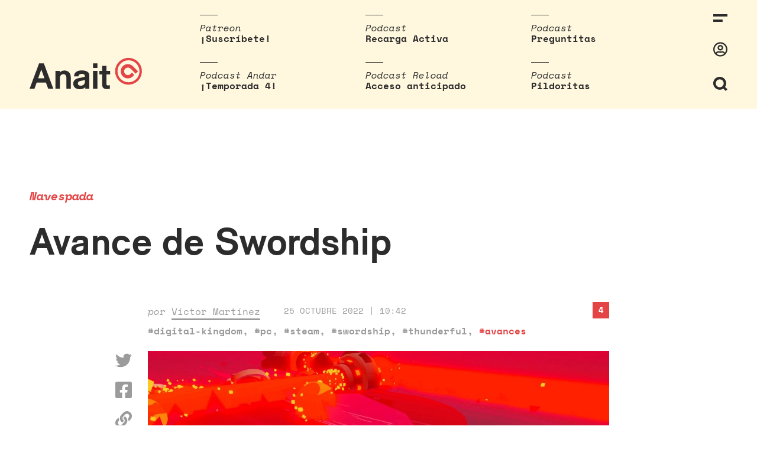

--- FILE ---
content_type: text/html; charset=UTF-8
request_url: https://www.anaitgames.com/avances/avance-swordship
body_size: 14129
content:
<!doctype html><html lang="es"><head><meta charset="UTF-8"><meta name="viewport" content="width=device-width, initial-scale=1"><meta name="description" content="En dos palabras: vi-deojuegos"/><link rel="profile" href="https://gmpg.org/xfn/11"><meta name='robots' content='index, follow, max-image-preview:large, max-snippet:-1, max-video-preview:-1' /><link media="all" href="https://www.anaitgames.com/wp-content/cache/autoptimize/css/autoptimize_a9ed9c9f838a598a0e8a2ea546740b08.css" rel="stylesheet"><title>Avance de Swordship - AnaitGames</title><link rel="canonical" href="https://www.anaitgames.com/avances/avance-swordship/" /><meta property="og:locale" content="es_ES" /><meta property="og:type" content="article" /><meta property="og:title" content="Avance de Swordship - AnaitGames" /><meta property="og:description" content="Digital Kingdom firma un roguelike en el que algo tan sencillo como esquivar ataques enemigos consigue soportar todo el peso del juego." /><meta property="og:url" content="https://www.anaitgames.com/avances/avance-swordship/" /><meta property="og:site_name" content="AnaitGames" /><meta property="article:published_time" content="2022-10-25T08:42:17+00:00" /><meta property="article:modified_time" content="2022-10-25T08:42:19+00:00" /><meta property="og:image" content="https://www.anaitgames.com/wp-content/uploads/2022/10/avance-swordship-1.jpeg" /><meta property="og:image:width" content="1920" /><meta property="og:image:height" content="1080" /><meta property="og:image:type" content="image/jpeg" /><meta name="author" content="Víctor Martínez" /><meta name="twitter:card" content="summary_large_image" /><meta name="twitter:creator" content="@chiconuclear" /><meta name="twitter:label1" content="Escrito por" /><meta name="twitter:data1" content="Víctor Martínez" /><meta name="twitter:label2" content="Tiempo de lectura" /><meta name="twitter:data2" content="4 minutos" /> <script type="application/ld+json" class="yoast-schema-graph">{"@context":"https://schema.org","@graph":[{"@type":"WebPage","@id":"https://www.anaitgames.com/avances/avance-swordship/","url":"https://www.anaitgames.com/avances/avance-swordship/","name":"Avance de Swordship - AnaitGames","isPartOf":{"@id":"https://www.anaitgames.com/#website"},"primaryImageOfPage":{"@id":"https://www.anaitgames.com/avances/avance-swordship/#primaryimage"},"image":{"@id":"https://www.anaitgames.com/avances/avance-swordship/#primaryimage"},"thumbnailUrl":"https://www.anaitgames.com/wp-content/uploads/2022/10/avance-swordship-1.jpeg","datePublished":"2022-10-25T08:42:17+00:00","dateModified":"2022-10-25T08:42:19+00:00","author":{"@id":"https://www.anaitgames.com/#/schema/person/46fb9ffab6851f4d8725c30427c3c2ab"},"breadcrumb":{"@id":"https://www.anaitgames.com/avances/avance-swordship/#breadcrumb"},"inLanguage":"es","potentialAction":[{"@type":"ReadAction","target":["https://www.anaitgames.com/avances/avance-swordship/"]}]},{"@type":"ImageObject","inLanguage":"es","@id":"https://www.anaitgames.com/avances/avance-swordship/#primaryimage","url":"https://www.anaitgames.com/wp-content/uploads/2022/10/avance-swordship-1.jpeg","contentUrl":"https://www.anaitgames.com/wp-content/uploads/2022/10/avance-swordship-1.jpeg","width":1920,"height":1080},{"@type":"BreadcrumbList","@id":"https://www.anaitgames.com/avances/avance-swordship/#breadcrumb","itemListElement":[{"@type":"ListItem","position":1,"name":"Portada","item":"https://www.anaitgames.com/"},{"@type":"ListItem","position":2,"name":"Avance de Swordship"}]},{"@type":"WebSite","@id":"https://www.anaitgames.com/#website","url":"https://www.anaitgames.com/","name":"AnaitGames","description":"En dos palabras: vi-deojuegos","potentialAction":[{"@type":"SearchAction","target":{"@type":"EntryPoint","urlTemplate":"https://www.anaitgames.com/?s={search_term_string}"},"query-input":{"@type":"PropertyValueSpecification","valueRequired":true,"valueName":"search_term_string"}}],"inLanguage":"es"},{"@type":"Person","@id":"https://www.anaitgames.com/#/schema/person/46fb9ffab6851f4d8725c30427c3c2ab","name":"Víctor Martínez","sameAs":["http://www.anaitgames.com","https://x.com/chiconuclear"],"url":"https://www.anaitgames.com/usuarios/chiconuclear"}]}</script>   <style>@font-face {font-family:'3d-pixels';src:url('https://www.anaitgames.com/wp-content/uploads/2021/09/3D-Thirteen-Pixel-Fonts.woff') format('woff'),url('https://www.anaitgames.com/wp-content/uploads/2021/09/3D-Thirteen-Pixel-Fonts.ttf') format('truetype'),url('https://www.anaitgames.com/wp-content/uploads/2021/09/3D-Thirteen-Pixel-Fonts.otf') format('opentype');}@font-face {font-family:'akziden-condensed';font-weight:400;font-style:normal;src:url('https://www.anaitgames.com/wp-content/uploads/2025/03/AkzidenzGroteskPro-Regular.ttf') format('truetype');}@font-face {font-family:'bigger';src:url('https://www.anaitgames.com/wp-content/uploads/2024/04/BiggerDisplay.otf') format('opentype');}@font-face {font-family:'blippo';src:url('https://www.anaitgames.com/wp-content/uploads/2025/09/ppeditorialnew-regular.woff2') format('woff2');}@font-face {font-family:'bonfire-peaks';src:url('https://www.anaitgames.com/wp-content/uploads/2021/09/Blockhead-Black.otf') format('opentype');}@font-face {font-family:'coolvetica-regular';src:url('https://www.anaitgames.com/wp-content/uploads/2023/04/coolvetica-rg.ttf') format('truetype');}@font-face {font-family:'cosmic-wheel-1';src:url('https://www.anaitgames.com/wp-content/uploads/2023/08/f968f472e79a37ef-s.p.woff2') format('woff2');}@font-face {font-family:'cosmic-wheel-2';src:url('https://www.anaitgames.com/wp-content/uploads/2023/08/fe07058bae7a3237-s.p.woff2') format('woff2');}@font-face {font-family:'death-stranding';src:url('https://www.anaitgames.com/wp-content/uploads/2025/06/EX-PS-Medium-Neon.otf') format('opentype');}@font-face {font-family:'descant';src:url('https://www.anaitgames.com/wp-content/uploads/2023/04/de.ttf') format('truetype');}@font-face {font-family:'ff7';src:url('https://www.anaitgames.com/wp-content/uploads/2024/02/Final_Fantasy_VII.ttf') format('truetype');}@font-face {font-family:'fixedsys';src:url('https://www.anaitgames.com/wp-content/uploads/2023/07/Fixedsys-Excelsior-3.01-Regular.woff') format('woff'),url('https://www.anaitgames.com/wp-content/uploads/2023/07/Fixedsys-Excelsior-3.01-Regular.ttf') format('truetype');}@font-face {font-family:'game-awards';src:url('https://www.anaitgames.com/wp-content/uploads/2025/12/ABCArizonaSerif-Regular.woff2') format('woff2');}@font-face {font-family:'headliner';src:url('https://www.anaitgames.com/wp-content/uploads/2022/11/HeadlinerNo.45.ttf') format('truetype');}@font-face {font-family:'Humanist';src:url('https://www.anaitgames.com/wp-content/uploads/2024/11/Pentiment_Humanist.otf') format('opentype');}@font-face {font-family:'made-kenfolg';src:url('https://www.anaitgames.com/wp-content/uploads/2023/05/MADEKenfolgRegular.latin_.woff2') format('woff2');}@font-face {font-family:'mario-wonder';src:url('https://www.anaitgames.com/wp-content/uploads/2023/10/KFOlCnqEu92Fr1MmYUtfBBc4AMP6lQ.woff') format('woff'),url('https://www.anaitgames.com/wp-content/uploads/2023/10/KFOlCnqEu92Fr1MmYUtfBBc4AMP6lQ.woff2') format('woff2'),url('https://www.anaitgames.com/wp-content/uploads/2023/10/KFOlCnqEu92Fr1MmYUtfBBc4AMP6lQ.ttf') format('truetype'),url('https://www.anaitgames.com/wp-content/uploads/2023/10/KFOlCnqEu92Fr1MmYUtfBBc4AMP6lQ.otf') format('opentype');}@font-face {font-family:'paz-black';src:url('https://www.anaitgames.com/wp-content/uploads/2022/03/PazBlack.latin_.woff2') format('woff2');}@font-face {font-family:'PCursive';src:url('https://www.anaitgames.com/wp-content/uploads/2024/11/Pentiment_Cursive.otf') format('opentype');}@font-face {font-family:'Peasants';src:url('https://www.anaitgames.com/wp-content/uploads/2024/11/Pentiment_Peasant.otf') format('opentype');}@font-face {font-family:'ppwoodland-bold';src:url('https://www.anaitgames.com/wp-content/uploads/2021/02/PPWoodland-Bold.otf') format('opentype');}@font-face {font-family:'Printed';src:url('https://www.anaitgames.com/wp-content/uploads/2024/11/Pentiment_Printed.otf') format('opentype');}@font-face {font-family:'protomolecule';src:url('https://www.anaitgames.com/wp-content/uploads/2023/08/Protomolecule.woff') format('woff'),url('https://www.anaitgames.com/wp-content/uploads/2023/08/Protomolecule.woff2') format('woff2'),url('https://www.anaitgames.com/wp-content/uploads/2023/08/Protomolecule.ttf') format('truetype'),url('https://www.anaitgames.com/wp-content/uploads/2023/08/Protomolecule.otf') format('opentype');}@font-face {font-family:'rhein-black';src:url('https://www.anaitgames.com/wp-content/uploads/2022/05/RheinBlack.woff2') format('woff2');}@font-face {font-family:'rheinblack';src:url('https://www.anaitgames.com/wp-content/uploads/2022/05/RheinBlack.woff2') format('woff2');}@font-face {font-family:'sennar';src:url('https://www.anaitgames.com/wp-content/uploads/2023/09/sennar.woff2') format('woff2');}@font-face {font-family:'Textura';src:url('https://www.anaitgames.com/wp-content/uploads/2024/11/Pentiment_Textura.otf') format('opentype');}@font-face {font-family:'Pentiment';src:url('https://www.anaitgames.com/wp-content/uploads/2024/11/Pentiment_Threadpuller.otf') format('opentype');}@font-face {font-family:'yagiuhf-no-2';src:url('https://www.anaitgames.com/wp-content/uploads/2022/04/YagiUhfNo2.otf') format('opentype');}@font-face {font-family:'zendots';src:url('https://www.anaitgames.com/wp-content/uploads/2021/04/ZenDots-Regular.ttf') format('truetype');}@media only screen and (max-width: 800px) {
 }
@media only screen and (max-width: 800px) {
 }
@media only screen and (max-width: 400px) {
 }
@media only screen and (max-width: 400px) {
 }</style><link rel="icon" href="https://www.anaitgames.com/wp-content/themes/anait/assets/img/favicon.svg"/><link rel="apple-touch-icon" href="https://www.anaitgames.com/wp-content/themes/anait/assets/img/favicon.svg"/><meta name="msapplication-TileImage" content="https://www.anaitgames.com/wp-content/themes/anait/assets/img/favicon.svg"/></head><body class="wp-singular post-template-default single single-post postid-732567 single-format-standard wp-embed-responsive wp-theme-anait site "> <a href="https://www.anaitgames.com/" class="header__logo_scrolling"> <svg xmlns="http://www.w3.org/2000/svg" viewBox="0 0 45 45"> <g class="logo__brand"> <path d="M29.900000000000006,14 c-4.7,-4.7 -12.3,-4.7 -17,0 c-4.7,4.7 -4.7,12.3 0,17 c2.3,2.3 5.4,3.5 8.5,3.5 c3.1,0 6.2,-1.2 8.5,-3.5 l2.3,-2.3 l-4,-4 l-2.3,2.3 c-2.5,2.5 -6.4,2.5 -8.9,0 c-2.5,-2.5 -2.5,-6.4 0,-8.9 c1.2,-1.2 2.8,-1.8 4.5,-1.8 c1.6,0 3.2,0.6000000000000001 4.5,1.8 v0 l8.5,8.5 l4,-4 L29.900000000000006,14 z"
 id="svg_2"/> <path d="M22.5,0 C10.099999999999994,0 0,10.1 0,22.5 S10.099999999999994,45 22.5,45 c12.4,0 22.5,-10.1 22.5,-22.5 S35,0 22.5,0 zM22.5,41 c-10.2,0 -18.5,-8.3 -18.5,-18.5 S12.400000000000006,4 22.5,4 c10.2,0 18.5,8.3 18.5,18.5 S32.69999999999999,41 22.5,41 z"
 id="svg_3"/> </g> </svg> </a> <label for="sidebar__control" class="header__menu_icon_scrolling"> <svg xmlns="http://www.w3.org/2000/svg" viewBox="0 0 24 13.19"> <g class="icon-menu"> <rect width="24" height="4"/> <rect y="9.19" width="15.83" height="4"/> </g> </svg> <span class="header__flag_notifications "></span> </label><div class="site__header"> <input type="checkbox" class="search__control" id="search__control"/><header class="header"> <a href="https://www.anaitgames.com/" class="header__logo"> <svg xmlns="http://www.w3.org/2000/svg" viewBox="0 0 189.1 52.7"> <g class="logo__text"> <path d="M0,52L16,9.2H24L40,52h-8.6l-3.9-10.5H11.9L8.2,52H0z M14.5,34.2H25l-5.3-14.7L14.5,34.2z"/> <path d="M43.6,52V21.8h7.1v3c1.9-2.4,4.5-3.6,7.8-3.6c0.9,0,1.8,0.1,2.6,0.3s1.5,0.4,2.2,0.7c0.7,0.3,1.3,0.6,1.8,1
 c0.5,0.4,1,0.8,1.4,1.2c1.1,1.3,1.9,2.7,2.3,4.2c0.4,1.6,0.6,3.5,0.6,5.9V52H62V34.6c0-2.5-0.4-4.3-1.3-5.5
 c-0.8-1.1-2.1-1.7-3.9-1.7c-1.7,0-3.1,0.6-4.1,1.7c-1.1,1.2-1.7,3-1.7,5.4V52H43.6z"/> <path d="M73.5,43.3c0-2.6,0.9-4.7,2.6-6.3c1.8-1.6,4.4-2.7,8-3.3c2.2-0.4,4-0.7,5.5-1.1c1.5-0.3,2.7-0.7,3.5-1
 c0-1.6-0.3-2.7-1-3.5c-0.7-0.8-2-1.2-4.1-1.2c-2.3,0-4,0.6-4.9,1.7c-0.5,0.6-0.7,1.5-0.8,2.5h-7.5c0.1-1.9,0.5-3.5,1.2-4.8
 c2-3.5,5.9-5.2,11.9-5.2c3.8,0,6.8,0.6,8.9,1.9c1.6,1,2.6,2,3.1,3.3c0.4,1.2,0.7,2.9,0.7,5V52h-6.9v-2.7
 c-2.2,2.3-5.3,3.4-9.3,3.4c-3.2,0-5.9-0.8-7.9-2.5C74.5,48.5,73.5,46.2,73.5,43.3z M81.3,43c0,0.5,0.1,1,0.3,1.5
 c0.2,0.5,0.5,0.9,0.9,1.2c0.4,0.3,0.9,0.6,1.5,0.8c0.6,0.2,1.2,0.3,1.9,0.3c3.2,0,5.4-1.3,6.7-3.8c0.3-0.6,0.4-1.5,0.4-2.6l0-3.4
 c-1.4,0.6-3.4,1.1-6.1,1.6c-1.9,0.3-3.4,0.8-4.3,1.4C81.8,40.8,81.3,41.7,81.3,43z"/> <path d="M106.8,16.9V9.2h7.4v7.6H106.8z M106.8,52V21.8h7.4V52H106.8z"/> <path d="M117.5,27.9v-6.1h4.6v-8.5h7.3v8.5h6.2v6.1h-6.2v15.9c0,1.8,0.9,2.6,2.7,2.6c0.8,0,1.8-0.2,2.9-0.6v6.1
 c-1.6,0.4-3.2,0.6-4.7,0.6c-1.3,0-2.5-0.2-3.6-0.5c-1.1-0.3-2-0.8-2.6-1.5c-1.3-1.3-2-3.4-2-6.2V27.9H117.5z"/> </g> <g class="logo__figure"> <path d="M173.9,14c-4.7-4.7-12.3-4.7-17,0c-4.7,4.7-4.7,12.3,0,17c2.3,2.3,5.4,3.5,8.5,3.5c3.1,0,6.2-1.2,8.5-3.5
 l2.3-2.3l-4-4l-2.3,2.3c-2.5,2.5-6.4,2.5-8.9,0c-2.5-2.5-2.5-6.4,0-8.9c1.2-1.2,2.8-1.8,4.5-1.8c1.6,0,3.2,0.6,4.5,1.8v0l8.5,8.5
 l4-4L173.9,14z"/> <path d="M166.5,0C154.1,0,144,10.1,144,22.5S154.1,45,166.5,45c12.4,0,22.5-10.1,22.5-22.5S179,0,166.5,0z M166.5,41
 c-10.2,0-18.5-8.3-18.5-18.5S156.4,4,166.5,4c10.2,0,18.5,8.3,18.5,18.5S176.7,41,166.5,41z"/> </g> </svg> </a><nav class="top-stories"><ul class="top-stories__list"><li class="top-stories__item"><div class="top-stories__category"> Patreon</div> <a class="top-stories__link" target="_blank" rel="nofollow noopener noreferrer" href="https://www.patreon.com/anaitreload"> ¡Suscríbete! </a></li><li class="top-stories__item"><div class="top-stories__category"> Podcast</div> <a class="top-stories__link" target="_blank" rel="nofollow noopener noreferrer" href="https://open.spotify.com/show/3J8KoN1Tgdvefga5NJTawh"> Recarga Activa </a></li><li class="top-stories__item"><div class="top-stories__category"> Podcast</div> <a class="top-stories__link" target="_blank" rel="nofollow noopener noreferrer" href="https://www.patreon.com/anaitreload/posts?filters%5Btag%5D=preguntitas"> Preguntitas </a></li><li class="top-stories__item"><div class="top-stories__category"> Podcast Andar</div> <a class="top-stories__link" target="_blank" rel="nofollow noopener noreferrer" href="https://open.spotify.com/show/5VEZz8FhlzCnu9jexdQLv3"> ¡Temporada 4! </a></li><li class="top-stories__item"><div class="top-stories__category"> Podcast Reload</div> <a class="top-stories__link" target="_blank" rel="nofollow noopener noreferrer" href="https://www.patreon.com/anaitreload/posts?filters%5Btag%5D=podcast%20reload"> Acceso anticipado </a></li><li class="top-stories__item"><div class="top-stories__category"> Podcast</div> <a class="top-stories__link" target="_blank" rel="nofollow noopener noreferrer" href="https://www.patreon.com/anaitreload/posts?filters%5Btag%5D=pildoritas"> Pildoritas </a></li></ul></nav><div class="search-bar"><form class="search__form" method="get" id="searchform" action="https://www.anaitgames.com/"> <input type="text" id="search__field_header" class="search__field" name="s" id="s" placeholder="Escribe aquí..."/> <button type="submit" class="search__submit" name="submit">Intro para buscar</button></form></div><div class="header__tools"> <label for="sidebar__control" class="header__icon"> <svg xmlns="http://www.w3.org/2000/svg" viewBox="0 0 24 13.19"> <g class="icon-menu"> <rect width="24" height="4"/> <rect y="9.19" width="15.83" height="4"/> </g> </svg> <span class="header__flag_notifications "></span> </label> <a class="header__icon header__icon_user" href="https://www.anaitgames.com/login?redirect_to=https://anaitgames.com:443/avances/avance-swordship"><svg xmlns="http://www.w3.org/2000/svg" viewBox="0 0 496 512"> <path class="icon-user" d="M248 104c-53 0-96 43-96 96s43 96 96 96 96-43 96-96-43-96-96-96zm0 144c-26.5 0-48-21.5-48-48s21.5-48 48-48 48 21.5 48 48-21.5 48-48 48zm0-240C111 8 0 119 0 256s111 248 248 248 248-111 248-248S385 8 248 8zm0 448c-49.7 0-95.1-18.3-130.1-48.4 14.9-23 40.4-38.6 69.6-39.5 20.8 6.4 40.6 9.6 60.5 9.6s39.7-3.1 60.5-9.6c29.2 1 54.7 16.5 69.6 39.5-35 30.1-80.4 48.4-130.1 48.4zm162.7-84.1c-24.4-31.4-62.1-51.9-105.1-51.9-10.2 0-26 9.6-57.6 9.6-31.5 0-47.4-9.6-57.6-9.6-42.9 0-80.6 20.5-105.1 51.9C61.9 339.2 48 299.2 48 256c0-110.3 89.7-200 200-200s200 89.7 200 200c0 43.2-13.9 83.2-37.3 115.9z"></path> </svg></a> <label for="search__control" class="header__icon"> <span class="header__icon-search"><svg xmlns="http://www.w3.org/2000/svg" viewBox="0 0 22.83 22.83"> <path class="icon-search" d="M22.83,20l-3.77-3.78a10.44,10.44,0,1,0-2.83,2.83L20,22.83ZM5.88,15A6.42,6.42,
 0,1,1,15,15,6.42,6.42,0,0,1,5.88,15Z"/> </svg></span> <span class="header__icon-close"><svg xmlns="http://www.w3.org/2000/svg" viewBox="0 0 25.83 25.82"> <polygon class="icon-cross" points="25.83 2.83 23 0 12.91 10.09 2.83 0 0 2.83 10.09 12.91 0.02 22.98 2.84
 25.81 12.91 15.74 22.99 25.82 25.82 22.99 15.74 12.91 25.83 2.83"/> </svg></span> </label></div></header></div> <input type="checkbox" class="sidebar__control" id="sidebar__control"/><nav class="sidebar"><div id="sidebar__close_layer"></div><div class="sidebar__inner"><div class="sidebar__tools"> <label for="sidebar__control" class="sidebar__close" id="sidebar__close"> <svg xmlns="http://www.w3.org/2000/svg" viewBox="0 0 25.83 25.82"> <polygon class="icon-cross" points="25.83 2.83 23 0 12.91 10.09 2.83 0 0 2.83 10.09 12.91 0.02 22.98 2.84
 25.81 12.91 15.74 22.99 25.82 25.82 22.99 15.74 12.91 25.83 2.83"/> </svg> </label></div><div class="menu-categorias-container"><ul id="menu-categorias" class="sidebar__menu"><li id="menu-item-41" class="menu-item menu-item-type-taxonomy menu-item-object-category menu-item-41"><a href="https://www.anaitgames.com/analisis">Análisis</a></li><li id="menu-item-40" class="menu-item menu-item-type-taxonomy menu-item-object-category menu-item-40"><a href="https://www.anaitgames.com/articulos">Artículos</a></li><li id="menu-item-729733" class="menu-item menu-item-type-post_type menu-item-object-page menu-item-729733"><a href="https://www.anaitgames.com/indice-monograficos">Monográficos</a></li><li id="menu-item-39" class="menu-item menu-item-type-taxonomy menu-item-object-category menu-item-39"><a href="https://www.anaitgames.com/noticias">Noticias</a></li><li id="menu-item-729106" class="menu-item menu-item-type-post_type menu-item-object-page menu-item-729106"><a href="https://www.anaitgames.com/podcasts">Podcasts</a></li><li id="menu-item-759340" class="menu-item menu-item-type-post_type menu-item-object-page menu-item-759340"><a href="https://www.anaitgames.com/contacto">Contacto</a></li></ul></div><div class="sidebar__user"><div class="mini-profile"><div><ul class="mini-profile__options"><li class="mini-profile__option"> <a href="https://www.anaitgames.com/login"> Entrar </a></li></ul></div></div></div></div></nav><div class="site__content"><main class="entry-single"><article id="post-732567" class="article post-732567 post type-post status-publish format-standard has-post-thumbnail hentry category-avances tag-digital-kingdom tag-pc tag-steam tag-swordship tag-thunderful"><header class="article__header entry-content"><div class="article__header_default"><h3 class="article__subtitle">Navespada</h3><h1 class="article__title">Avance de Swordship</h1></div></header><div id="article__header_scroll_to" class="article__meta"><div class="article__author"> por <a href="https://www.anaitgames.com/usuarios/chiconuclear">Víctor Martínez</a></div><div class="article__date">25 octubre 2022 | 10:42</div><div class="article__tags"><a href="https://www.anaitgames.com/tag/digital-kingdom" class="post_tag" rel="tag">#digital-kingdom</a>, <a href="https://www.anaitgames.com/tag/pc" class="post_tag" rel="tag">#pc</a>, <a href="https://www.anaitgames.com/tag/steam" class="post_tag" rel="tag">#steam</a>, <a href="https://www.anaitgames.com/tag/swordship" class="post_tag" rel="tag">#swordship</a>, <a href="https://www.anaitgames.com/tag/thunderful" class="post_tag" rel="tag">#thunderful</a>, <a href="https://www.anaitgames.com/avances" class="category" rel="tag">#avances</a></div> <a href="#comments" class="article__comments-count">4</a><div class="article__social"> <a class="twitter" target="_blank" rel="nofollow noopener noreferrer" href="https://twitter.com/intent/tweet?text=https%3A%2F%2Fwww.anaitgames.com%2Favances%2Favance-swordship"> <svg xmlns="http://www.w3.org/2000/svg" viewBox="0 0 512 512"> <path d="M459.37 151.716c.325 4.548.325 9.097.325 13.645 0 138.72-105.583 298.558-298.558 298.558-59.452 0-114.68-17.219-161.137-47.106 8.447.974 16.568 1.299 25.34 1.299 49.055 0 94.213-16.568 130.274-44.832-46.132-.975-84.792-31.188-98.112-72.772 6.498.974 12.995 1.624 19.818 1.624 9.421 0 18.843-1.3 27.614-3.573-48.081-9.747-84.143-51.98-84.143-102.985v-1.299c13.969 7.797 30.214 12.67 47.431 13.319-28.264-18.843-46.781-51.005-46.781-87.391 0-19.492 5.197-37.36 14.294-52.954 51.655 63.675 129.3 105.258 216.365 109.807-1.624-7.797-2.599-15.918-2.599-24.04 0-57.828 46.782-104.934 104.934-104.934 30.213 0 57.502 12.67 76.67 33.137 23.715-4.548 46.456-13.32 66.599-25.34-7.798 24.366-24.366 44.833-46.132 57.827 21.117-2.273 41.584-8.122 60.426-16.243-14.292 20.791-32.161 39.308-52.628 54.253z"></path> </svg> </a> <a class="facebook" target="_blank" rel="nofollow noopener noreferrer" href="https://www.facebook.com/sharer/sharer.php?u=https%3A%2F%2Fwww.anaitgames.com%2Favances%2Favance-swordship"> <svg xmlns="http://www.w3.org/2000/svg" viewBox="0 0 448 512"> <path d="M400 32H48A48 48 0 0 0 0 80v352a48 48 0 0 0 48 48h137.25V327.69h-63V256h63v-54.64c0-62.15 37-96.48 93.67-96.48 27.14 0 55.52 4.84 55.52 4.84v61h-31.27c-30.81 0-40.42 19.12-40.42 38.73V256h68.78l-11 71.69h-57.78V480H400a48 48 0 0 0 48-48V80a48 48 0 0 0-48-48z"></path> </svg> </a><div id="copy-clipboard-action">¡Enlace copiado!</div> <a class="link" id="copy-clipboard" href="#"> <svg xmlns="http://www.w3.org/2000/svg" viewBox="0 0 512 512"> <path d="M326.612 185.391c59.747 59.809 58.927 155.698.36 214.59-.11.12-.24.25-.36.37l-67.2 67.2c-59.27 59.27-155.699 59.262-214.96 0-59.27-59.26-59.27-155.7 0-214.96l37.106-37.106c9.84-9.84 26.786-3.3 27.294 10.606.648 17.722 3.826 35.527 9.69 52.721 1.986 5.822.567 12.262-3.783 16.612l-13.087 13.087c-28.026 28.026-28.905 73.66-1.155 101.96 28.024 28.579 74.086 28.749 102.325.51l67.2-67.19c28.191-28.191 28.073-73.757 0-101.83-3.701-3.694-7.429-6.564-10.341-8.569a16.037 16.037 0 0 1-6.947-12.606c-.396-10.567 3.348-21.456 11.698-29.806l21.054-21.055c5.521-5.521 14.182-6.199 20.584-1.731a152.482 152.482 0 0 1 20.522 17.197zM467.547 44.449c-59.261-59.262-155.69-59.27-214.96 0l-67.2 67.2c-.12.12-.25.25-.36.37-58.566 58.892-59.387 154.781.36 214.59a152.454 152.454 0 0 0 20.521 17.196c6.402 4.468 15.064 3.789 20.584-1.731l21.054-21.055c8.35-8.35 12.094-19.239 11.698-29.806a16.037 16.037 0 0 0-6.947-12.606c-2.912-2.005-6.64-4.875-10.341-8.569-28.073-28.073-28.191-73.639 0-101.83l67.2-67.19c28.239-28.239 74.3-28.069 102.325.51 27.75 28.3 26.872 73.934-1.155 101.96l-13.087 13.087c-4.35 4.35-5.769 10.79-3.783 16.612 5.864 17.194 9.042 34.999 9.69 52.721.509 13.906 17.454 20.446 27.294 10.606l37.106-37.106c59.271-59.259 59.271-155.699.001-214.959z"></path> </svg> </a></div></div><div class="article__content"><div class="entry-content"><figure class="wp-block-image size-large"><img fetchpriority="high" decoding="async" width="1200" height="675" src="https://www.anaitgames.com/wp-content/uploads/2022/10/avance-swordship-1-1200x675.jpeg" alt="" class="wp-image-732569" srcset="https://www.anaitgames.com/wp-content/uploads/2022/10/avance-swordship-1-1200x675.jpeg 1200w, https://www.anaitgames.com/wp-content/uploads/2022/10/avance-swordship-1-600x338.jpeg 600w, https://www.anaitgames.com/wp-content/uploads/2022/10/avance-swordship-1-768x432.jpeg 768w, https://www.anaitgames.com/wp-content/uploads/2022/10/avance-swordship-1-1536x864.jpeg 1536w, https://www.anaitgames.com/wp-content/uploads/2022/10/avance-swordship-1.jpeg 1920w" sizes="(max-width: 1200px) 100vw, 1200px" /></figure><p>Me gusta el tipo de juego que es <strong>Swordship</strong>: sencillo, directo, siempre legible. En Swordship siempre sabes todo lo que tienes que saber, hasta que cinco minutos más tarde descubres algo que no sabías que tenías que saber. De primeras no hay mucho que saber: manejas la <em>navespada</em> del título y debes evitar que te maten; puedes rescatar contenedores, y deberías, atrapándolos con la punta de tu nave y colocándolos en los puntos de recogida, pero las primeras partidas van de moverse y sobrevivir.</p><p>Lo demás lo vas aprendiendo poco a poco. De los primeros grandes descubrimientos ya hablé en su momento, <a href="https://www.anaitgames.com/articulos/especial-las-demos-del-steam-next-fest-edicion-de-junio">cuando jugué a la demo en un Festival de Steam</a>: «En cierto momento, los láseres cruzados de dos enemigos te hacen pensar una cosa: ¿y si hago que un enemigo dispare al otro?», me preguntaba entonces. «¡Eureka! Aunque tú no disparas, puedes hacer que los enemigos, que sí lo hacen, se maten entre sí. A partir de ese momento, las partidas son mucho más frenéticas e interesantes: cada tipo de ataque puede ser usado de una manera concreta para eliminar enemigos; enlazar muertes te da muchos puntos, pero te obliga a estar posicionado en zonas de la pantalla que a veces son incompatibles con conseguir contenedores, que dan muchísimos puntos. Para rescatar algunos contenedores, de hecho, tienes que eliminar enemigos concretos que ocultan la zona de descarga; si ya tienes un contenedor no puedes coger el siguiente, así que te interesa deshacerte de ellos tan rápido como sea posible».</p><p>Swordship se va volviendo más frenético, más arriesgado, más difícil; mejor dicho, eres tú quien lo vuelves más frenético, más arriesgado y más difícil, poniéndote en el tipo de situaciones que sabes que te pueden dar recompensas más apetecibles&#8230; si sales con vida, por supuesto.</p><figure class="wp-block-embed alignwide is-type-video is-provider-youtube wp-block-embed-youtube wp-embed-aspect-16-9 wp-has-aspect-ratio"><div class="wp-block-embed__wrapper"> <iframe title="Swordship | Gameplay Trailer | Gamescom 2022" width="500" height="281" src="https://www.youtube.com/embed/0rE08qmmKG4?feature=oembed" frameborder="0" allow="accelerometer; autoplay; clipboard-write; encrypted-media; gyroscope; picture-in-picture; web-share" referrerpolicy="strict-origin-when-cross-origin" allowfullscreen></iframe></div></figure><p>Así se hace un <em>dodge &#8216;em up</em>, imagino: dando motivos para esquivar de maneras creativas. En Swordship te mueves pero también puedes sumergirte durante un par de segundos, por ejemplo. Si calculas bien el tiempo que puedes estar bajo el agua y te posicionas correctamente en la pantalla mientras un enemigo o dos cargan y ejecutan sus ataques, quizá puedas engañarlos para que se maten entre sí; si calculas <em>muy</em> bien todo esto, quizá consigas abrir con ese combo de bajas un hueco para recoger un contenedor o ganes el tiempo necesario para poder llegar al punto de recogida y colocar ahí la carga, un proceso no instantáneo y que también exige pensar bien lo que haces. Si calculas mal, puede que te cortes el paso o pierdas un contenedor, avanzando en el nivel o incluso llegando al siguiente pero con unos resultados peores de los deseables; si calculas <em>muy</em> mal, quizá la siguiente explosión enemiga te dé en toda la cara, en cuanto sales a la superficie, destrozando tu nave y devolviéndote al primer nivel.</p><p>Todos estos cálculos se hacen en momentos muy concretos, que se suceden en tiempo real pero que casi le dan a Swordship un ritmo de juego por turnos: los enemigos atacan cuando tienen que atacar, y tú en gran medida tienes que adaptarte a sus tiempos, aprovechando al máximo la pequeña (más pequeña cuanto más avanzados son los enemigos) ventana de posibilidad que te ofrece cada tipo de ataque. Cuanto más arriesgas, más ganas. Los propios contenedores tienen en su núcleo esta idea de maximizar el riesgo y la recompensa: cuando terminas un nivel puedes guardar los contenedores que has conseguido recoger o venderlos; si los guardas, ganas vidas que te permiten reintentar los próximos niveles si mueres; si los vendes, ganas unos puntos imprescindibles para avanzar en la lista de desbloqueos, que no te da cosas por acumular puntos sino por conseguir récords cada vez más altos.</p><p>En diciembre volveremos a hablar sobre <strong>Swordship</strong>; hay que jugar más, explorar más a fondo las posibilidades que ofrecen las herramientas que se pueden equipar en la <em>navespada</em>, escalar (o profundizar en) la lista de desbloqueos para encontrar nuevas formas de esquivar. Pero me apetecía hablar un poco sobre este peculiar <em>dodge &#8216;em up</em> antes de su lanzamiento porque creo que es el tipo de juego pequeñito, muy centrado, directo e inteligente que gusta mucho pero también cuesta encontrar; cuantas menos piezas cargan todo el peso, más difícil es el equilibrio que tienen que hacer para que todo el edificio no se derrumbe. Digital Kingdom tiene aquí algo especial para fans de los juegos pequeñitos y concentrados, los que guardan, como las canicas de <em>Men In Black</em>, un universo imposiblemente grande en su interior.</p><figure class="wp-block-embed aligncenter is-type-rich is-provider-twitter wp-block-embed-twitter"><div class="wp-block-embed__wrapper"><blockquote class="twitter-tweet" data-width="500" data-dnt="true"><p lang="en" dir="ltr">Dodge &#39;em up <a href="https://twitter.com/hashtag/Swordship?src=hash&amp;ref_src=twsrc%5Etfw">#Swordship</a> drops in December &#8211; but why wait? Play the demo now now now on Steam! ⚔️🛳️<br><br>➡️<a href="https://t.co/yrh3gbAjfQ">https://t.co/yrh3gbAjfQ</a> <a href="https://t.co/zhUqKoPNBw">pic.twitter.com/zhUqKoPNBw</a></p>&mdash; Thunderful Games ⚡ (@Thunderfulgames) <a href="https://twitter.com/Thunderfulgames/status/1564613915840983043?ref_src=twsrc%5Etfw">August 30, 2022</a></blockquote><script async src="https://platform.twitter.com/widgets.js" charset="utf-8"></script> </div></figure></div></div></article><div class="author-bio"><div class="author-bio__avatar-wrap"> <a href="https://www.anaitgames.com/usuarios/chiconuclear"> <img alt='Víctor Martínez' src='https://www.anaitgames.com/images/avatar/chiconuclear.gif' class='avatar avatar-82 photo patreon-amount-0' height='82' width='82'> </a></div><div class="author-bio__author"><div class="author-bio__name"> <a href="https://www.anaitgames.com/usuarios/chiconuclear">Víctor Martínez</a></div><div class="author-bio__role"> Redactor</div></div><div class="author-bio__description"></div></div><div class="related-entries-swipe-container"><ul class="related-entries"><li class="related-entries__item"> <a class="related-entries__thumbnail" href="https://www.anaitgames.com/entrevistas/entrevista-a-incrementalist-el-equipo-de-astro-prospector" title="Incrementalist: «Hablar de vender y de mercado da un poco de miedo, pero al final hay que comer»"> <img width="600" height="600" src="https://www.anaitgames.com/wp-content/uploads/2025/07/Astro_Prospector-600x600.png" class="attachment-medium size-medium wp-post-image" alt="" decoding="async" loading="lazy" srcset="https://www.anaitgames.com/wp-content/uploads/2025/07/Astro_Prospector-600x600.png 600w, https://www.anaitgames.com/wp-content/uploads/2025/07/Astro_Prospector-300x300.png 300w, https://www.anaitgames.com/wp-content/uploads/2025/07/Astro_Prospector-768x768.png 768w, https://www.anaitgames.com/wp-content/uploads/2025/07/Astro_Prospector.png 1080w" sizes="auto, (max-width: 600px) 100vw, 600px" /> </a><div class="related-entries__category"> #Entrevistas</div><h4 class="related-entries__subtitle">Entrevista al equipo de Astro Prospector</h4><h3 class="related-entries__title"> <a class="related-entries__link" href="https://www.anaitgames.com/entrevistas/entrevista-a-incrementalist-el-equipo-de-astro-prospector"> Incrementalist: «Hablar de vender y de mercado da un poco de miedo, pero al final hay que comer» </a></h3></li><li class="related-entries__item"> <a class="related-entries__thumbnail" href="https://www.anaitgames.com/podcast/recarga-activa/netflix-ha-despedido-a-varios-trabajadores-de-night-school-studio" title="Netflix ha despedido a varios trabajadores de Night School Studio"> <img width="300" height="300" src="https://www.anaitgames.com/wp-content/uploads/2025/02/981-Portada.png" class="attachment-medium size-medium wp-post-image" alt="" decoding="async" loading="lazy" /> </a><div class="related-entries__category"> #Noticias</div><h4 class="related-entries__subtitle">Recarga Activa #981</h4><h3 class="related-entries__title"> <a class="related-entries__link" href="https://www.anaitgames.com/podcast/recarga-activa/netflix-ha-despedido-a-varios-trabajadores-de-night-school-studio"> Netflix ha despedido a varios trabajadores de Night School Studio </a></h3></li><li class="related-entries__item"> <a class="related-entries__thumbnail" href="https://www.anaitgames.com/analisis/analisis-de-henry-halfhead" title="Análisis de Henry Halfhead"> <img width="600" height="600" src="https://www.anaitgames.com/wp-content/uploads/2025/09/Henry_Halfhead-600x600.png" class="attachment-medium size-medium wp-post-image" alt="" decoding="async" loading="lazy" srcset="https://www.anaitgames.com/wp-content/uploads/2025/09/Henry_Halfhead-600x600.png 600w, https://www.anaitgames.com/wp-content/uploads/2025/09/Henry_Halfhead-300x300.png 300w, https://www.anaitgames.com/wp-content/uploads/2025/09/Henry_Halfhead-768x768.png 768w, https://www.anaitgames.com/wp-content/uploads/2025/09/Henry_Halfhead.png 1080w" sizes="auto, (max-width: 600px) 100vw, 600px" /> </a><div class="related-entries__category"> #Análisis</div><h4 class="related-entries__subtitle">Con la cabeza en las nubes</h4><h3 class="related-entries__title"> <a class="related-entries__link" href="https://www.anaitgames.com/analisis/analisis-de-henry-halfhead"> Análisis de Henry Halfhead </a></h3></li></ul></div></main></div><div id="comments" class="site__comments"><div class="comments"><p class="comments__login-link"> Solo los usuarios registrados pueden comentar - <a href="https://www.anaitgames.com/login?redirect_to=https%3A%2F%2Fwww.anaitgames.com%2Favances%2Favance-swordship%23comments" title="Entrar"> Inicia sesión </a> con tu perfil.</p><ol class="comments__list"></li><li class="comment byuser comment-author-borre even thread-even depth-1" id="comment-687603"><div class="comment__container"><div class="comment__avatar"> <a href="https://www.anaitgames.com/usuarios/borre"> <img alt='borre' src='https://www.anaitgames.com/images/avatar/borre.jpg' class='avatar avatar-38 photo patreon-amount-0' height='38' width='38'> </a></div><div class="comment__data"> <cite class="comment__author"> <a href="https://www.anaitgames.com/usuarios/borre"> borre </a> </cite><div class="comment__meta"> <a class="comment__date" href="https://www.anaitgames.com/avances/avance-swordship#comment-687603"> 25 octubre 2022 </a> <span class="comment__edit-link"></span></div><div class="comment__text"><p>Pues me ha dejado loquísimo el trailer, pensaba que sería de los creadores de «Just Shapes &amp; Beats». Que es una maravilla. Pra navidades cae fijo.</p><p>Un saludo, y gracias por el avance.</p></div></div></div></li><li class="comment byuser comment-author-carlosgargra odd alt thread-odd thread-alt depth-1 parent" id="comment-687607"><div class="comment__container"><div class="comment__avatar"> <a href="https://www.anaitgames.com/usuarios/carlosgargra"> <span class='tooltip avatar_tooltip' data-title='Patreon Pandiloco'><img alt='carlosgargra' src='https://www.anaitgames.com/images/avatar/carlosgargra.gif' class='avatar avatar-38 photo patreon-tier-176494' height='38' width='38'></span> </a></div><div class="comment__data"> <cite class="comment__author"> <a href="https://www.anaitgames.com/usuarios/carlosgargra"> carlosgargra </a> </cite><div class="comment__meta"> <a class="comment__date" href="https://www.anaitgames.com/avances/avance-swordship#comment-687607"> 25 octubre 2022 </a> <span class="comment__edit-link"></span></div><div class="comment__text"><p>Solo en PC?</p></div></div></div><ol class="children"><li class="comment byuser comment-author-dureo even depth-2" id="comment-687613"><div class="comment__container"><div class="comment__avatar"> <a href="https://www.anaitgames.com/usuarios/dureo"> <img alt='Dureo' src='https://www.anaitgames.com/images/avatar/dureo.png' class='avatar avatar-38 photo patreon-amount-0' height='38' width='38'> </a></div><div class="comment__data"> <cite class="comment__author"> <a href="https://www.anaitgames.com/usuarios/dureo"> Dureo </a> </cite><div class="comment__meta"> <a class="comment__date" href="https://www.anaitgames.com/avances/avance-swordship#comment-687613"> 25 octubre 2022 </a> <span class="comment__edit-link"></span></div><div class="comment__text"><p><span class="mention">@carlosgargra</span><br /> En su web pone:<br /> Steam, PS4, PS5, Nintendo Switch (esta es mi opción), Xbox series X|S</p></div></div></div></li></ol></li><li class="comment byuser comment-author-ghamakhur odd alt thread-even depth-1" id="comment-687810"><div class="comment__container"><div class="comment__avatar"> <a href="https://www.anaitgames.com/usuarios/ghamakhur"> <img alt='Ghammakhur' src='https://www.anaitgames.com/images/avatar/ghamakhur.png' class='avatar avatar-38 photo patreon-amount-0' height='38' width='38'> </a></div><div class="comment__data"> <cite class="comment__author"> <a href="https://www.anaitgames.com/usuarios/ghamakhur"> Ghammakhur </a> </cite><div class="comment__meta"> <a class="comment__date" href="https://www.anaitgames.com/avances/avance-swordship#comment-687810"> 3 noviembre 2022 </a> <span class="comment__edit-link"></span></div><div class="comment__text"><p>Desde que lo vi me atrajo. Su empaque gráfico, con distinta perspectiva me recuerda a <i>Horizon Chase Turbo</i>, que no lo parece en el reto  —aquel dejaba que desear—.</p><p>Sobre esto, <span class="mention">@chiconuclear</span>: «es el tipo de juego pequeñito, muy centrado, directo e inteligente que gusta mucho pero también cuesta encontrar», molaría que escribieras un artículo, porque no me suena que lo haya por Anait.</p><p>Uno, al que últimamente le estoy dando, que podría entrar en esa categoría y en lo de <i>dodge ‘em up</i>: <i>Seraph&#8217;s Last Stand</i>.</p></div><div class="comment__edit-last"> Editado por última vez
 3 noviembre 2022 | 20:10</div></div></div></li></ol></div></div><div class="site__footer"><footer class="footer"><div class="footer_left"><div class="footer__logo"><svg xmlns="http://www.w3.org/2000/svg" viewBox="0 0 189.1 52.7"> <g class="logo__text"> <path d="M0,52L16,9.2H24L40,52h-8.6l-3.9-10.5H11.9L8.2,52H0z M14.5,34.2H25l-5.3-14.7L14.5,34.2z"/> <path d="M43.6,52V21.8h7.1v3c1.9-2.4,4.5-3.6,7.8-3.6c0.9,0,1.8,0.1,2.6,0.3s1.5,0.4,2.2,0.7c0.7,0.3,1.3,0.6,1.8,1
 c0.5,0.4,1,0.8,1.4,1.2c1.1,1.3,1.9,2.7,2.3,4.2c0.4,1.6,0.6,3.5,0.6,5.9V52H62V34.6c0-2.5-0.4-4.3-1.3-5.5
 c-0.8-1.1-2.1-1.7-3.9-1.7c-1.7,0-3.1,0.6-4.1,1.7c-1.1,1.2-1.7,3-1.7,5.4V52H43.6z"/> <path d="M73.5,43.3c0-2.6,0.9-4.7,2.6-6.3c1.8-1.6,4.4-2.7,8-3.3c2.2-0.4,4-0.7,5.5-1.1c1.5-0.3,2.7-0.7,3.5-1
 c0-1.6-0.3-2.7-1-3.5c-0.7-0.8-2-1.2-4.1-1.2c-2.3,0-4,0.6-4.9,1.7c-0.5,0.6-0.7,1.5-0.8,2.5h-7.5c0.1-1.9,0.5-3.5,1.2-4.8
 c2-3.5,5.9-5.2,11.9-5.2c3.8,0,6.8,0.6,8.9,1.9c1.6,1,2.6,2,3.1,3.3c0.4,1.2,0.7,2.9,0.7,5V52h-6.9v-2.7
 c-2.2,2.3-5.3,3.4-9.3,3.4c-3.2,0-5.9-0.8-7.9-2.5C74.5,48.5,73.5,46.2,73.5,43.3z M81.3,43c0,0.5,0.1,1,0.3,1.5
 c0.2,0.5,0.5,0.9,0.9,1.2c0.4,0.3,0.9,0.6,1.5,0.8c0.6,0.2,1.2,0.3,1.9,0.3c3.2,0,5.4-1.3,6.7-3.8c0.3-0.6,0.4-1.5,0.4-2.6l0-3.4
 c-1.4,0.6-3.4,1.1-6.1,1.6c-1.9,0.3-3.4,0.8-4.3,1.4C81.8,40.8,81.3,41.7,81.3,43z"/> <path d="M106.8,16.9V9.2h7.4v7.6H106.8z M106.8,52V21.8h7.4V52H106.8z"/> <path d="M117.5,27.9v-6.1h4.6v-8.5h7.3v8.5h6.2v6.1h-6.2v15.9c0,1.8,0.9,2.6,2.7,2.6c0.8,0,1.8-0.2,2.9-0.6v6.1
 c-1.6,0.4-3.2,0.6-4.7,0.6c-1.3,0-2.5-0.2-3.6-0.5c-1.1-0.3-2-0.8-2.6-1.5c-1.3-1.3-2-3.4-2-6.2V27.9H117.5z"/> </g> <g class="logo__figure"> <path d="M173.9,14c-4.7-4.7-12.3-4.7-17,0c-4.7,4.7-4.7,12.3,0,17c2.3,2.3,5.4,3.5,8.5,3.5c3.1,0,6.2-1.2,8.5-3.5
 l2.3-2.3l-4-4l-2.3,2.3c-2.5,2.5-6.4,2.5-8.9,0c-2.5-2.5-2.5-6.4,0-8.9c1.2-1.2,2.8-1.8,4.5-1.8c1.6,0,3.2,0.6,4.5,1.8v0l8.5,8.5
 l4-4L173.9,14z"/> <path d="M166.5,0C154.1,0,144,10.1,144,22.5S154.1,45,166.5,45c12.4,0,22.5-10.1,22.5-22.5S179,0,166.5,0z M166.5,41
 c-10.2,0-18.5-8.3-18.5-18.5S156.4,4,166.5,4c10.2,0,18.5,8.3,18.5,18.5S176.7,41,166.5,41z"/> </g> </svg></div><div class="footer__legal"><div class="menu-legal-container"><ul id="menu-legal" class="footer__legal-links"><li id="menu-item-34" class="menu-item menu-item-type-post_type menu-item-object-page menu-item-privacy-policy menu-item-34"><a rel="privacy-policy" href="https://www.anaitgames.com/politica-privacidad">Aviso Legal</a></li><li id="menu-item-35" class="menu-item menu-item-type-post_type menu-item-object-page menu-item-35"><a href="https://www.anaitgames.com/politica-de-puntuaciones">Política de puntuaciones</a></li></ul></div></div></div><div class="footer__menu"><div class="menu-externos-container"><ul id="menu-externos" class="footer__menu-links"><li id="menu-item-44" class="menu-item menu-item-type-custom menu-item-object-custom menu-item-44"><a target="_blank" href="https://www.patreon.com/anaitreload">Patreon</a></li><li id="menu-item-759328" class="menu-item menu-item-type-post_type menu-item-object-page menu-item-759328"><a href="https://www.anaitgames.com/podcasts">Nuestros podcasts</a></li><li id="menu-item-759336" class="menu-item menu-item-type-post_type menu-item-object-page menu-item-759336"><a href="https://www.anaitgames.com/contacto">Contacto</a></li><li id="menu-item-46" class="menu-item menu-item-type-custom menu-item-object-custom menu-item-46"><a target="_blank" href="https://www.youtube.com/c/anaitgames">YouTube</a></li><li id="menu-item-45" class="menu-item menu-item-type-custom menu-item-object-custom menu-item-45"><a target="_blank" href="https://bsky.app/profile/anaitgames.com">Bluesky</a></li><li id="menu-item-759337" class="menu-item menu-item-type-custom menu-item-object-custom menu-item-759337"><a href="https://www.tiktok.com/@anaitgames">TikTok</a></li><li id="menu-item-759338" class="menu-item menu-item-type-custom menu-item-object-custom menu-item-759338"><a href="https://www.instagram.com/anaitgames/">Instagram</a></li></ul></div></div> <span id="footer__back-to-top">Volver arriba ↑</span></footer></div><div id="fetch-loader-body"> <svg viewBox="144 0 45 45" xmlns="http://www.w3.org/2000/svg"> <path d="M173.9,14c-4.7-4.7-12.3-4.7-17,0c-4.7,4.7-4.7,12.3,0,17c2.3,2.3,5.4,3.5,8.5,3.5c3.1,0,6.2-1.2,8.5-3.5 l2.3-2.3l-4-4l-2.3,2.3c-2.5,2.5-6.4,2.5-8.9,0c-2.5-2.5-2.5-6.4,0-8.9c1.2-1.2,2.8-1.8,4.5-1.8c1.6,0,3.2,0.6,4.5,1.8v0l8.5,8.5 l4-4L173.9,14z"
 style="fill: rgb(228, 68, 69);"/> <path d="M166.5,0C154.1,0,144,10.1,144,22.5S154.1,45,166.5,45c12.4,0,22.5-10.1,22.5-22.5S179,0,166.5,0z M166.5,41 c-10.2,0-18.5-8.3-18.5-18.5S156.4,4,166.5,4c10.2,0,18.5,8.3,18.5,18.5S176.7,41,166.5,41z"
 style="fill: rgb(228, 68, 69);"/> </svg></div><div id="modal__container"></div> <script type="speculationrules">{"prefetch":[{"source":"document","where":{"and":[{"href_matches":"\/*"},{"not":{"href_matches":["\/wp-*.php","\/wp-admin\/*","\/wp-content\/uploads\/*","\/wp-content\/*","\/wp-content\/plugins\/*","\/wp-content\/themes\/anait\/*","\/*\\?(.+)"]}},{"not":{"selector_matches":"a[rel~=\"nofollow\"]"}},{"not":{"selector_matches":".no-prefetch, .no-prefetch a"}}]},"eagerness":"conservative"}]}</script> <script type="text/javascript" id="bbp-swap-no-js-body-class">document.body.className = document.body.className.replace( 'bbp-no-js', 'bbp-js' );</script> <script>function loadScript(a){var b=document.getElementsByTagName("head")[0],c=document.createElement("script");c.type="text/javascript",c.src="https://tracker.metricool.com/app/resources/be.js",c.onreadystatechange=a,c.onload=a,b.appendChild(c)}loadScript(function(){beTracker.t({hash:'6615d5d342b16a717a654009a63f1efe'})})</script> <script type="text/javascript" id="anait_common-js-extra">var anaitApiSettings = {"root":"https:\/\/www.anaitgames.com\/wp-json\/","nonce":"cbd2c228fb"};</script> <script type="text/javascript" id="anait_comments_js-js-extra">var ajax_object = {"ajaxurl":"https:\/\/www.anaitgames.com\/wp-admin\/admin-ajax.php","ajax_nonce":"051fe50ea6"};</script> <script defer src="https://www.anaitgames.com/wp-content/cache/autoptimize/js/autoptimize_cf74ddab860e57423bae49aa0b023334.js"></script></body></html>
<!--
Performance optimized by W3 Total Cache. Learn more: https://www.boldgrid.com/w3-total-cache/?utm_source=w3tc&utm_medium=footer_comment&utm_campaign=free_plugin


Served from: anaitgames.com @ 2026-01-30 23:17:20 by W3 Total Cache
-->